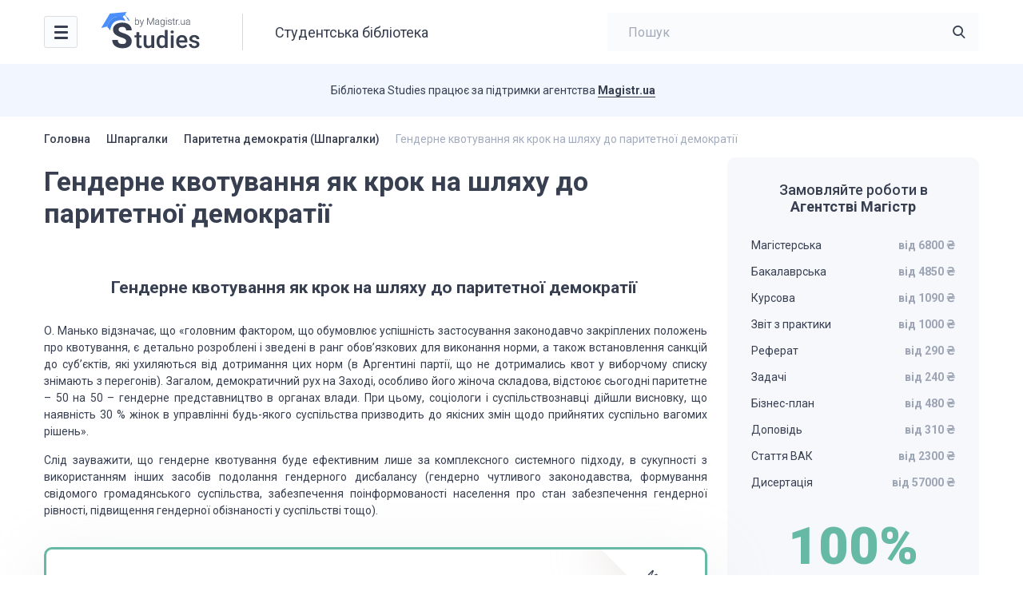

--- FILE ---
content_type: text/html; charset=UTF-8
request_url: https://studies.in.ua/paritetna_demokratia-shporu/2815-genderne-kvotuvannya-yak-krok-na-shlyahu-do-paritetnoyi-demokratyi.html
body_size: 11762
content:
<!DOCTYPE html>
<html lang="uk" prefix="og: https://ogp.me/ns#">

<head>
    <script type="application/ld+json">
    {
      "@context": "https://schema.org",
      "@type": "Organization",
      "url": "https://studies.in.ua/",
      "logo": "https://studies.in.ua/wp-content/uploads/2022/11/logo.svg"
    }
    </script>

    <script type="application/ld+json">
    {
        "@context": "https://schema.org",
        "@type": "Library",
        "name": "Студентська бібліотека Studies",
        "address": {
        "@type": "PostalAddress",
        "streetAddress": "Болсуновська 13-15",
        "addressLocality": "Київ",
        "addressRegion": "UK",
        "postalCode": "01014"
    },
        "image": "https://studies.in.ua/wp-content/uploads/studies.png",
        "email": "info@studies.in.ua",
        "url": "https://studies.in.ua/",
        "openingHours": "Mo,Tu,We,Th,Fr 07:00-20:00",
        "openingHoursSpecification": [ {
            "@type": "OpeningHoursSpecification",
            "dayOfWeek": [
                "Monday",
                "Tuesday",
                "Wednesday",
                "Thursday",
                "Friday"
            ],
            "opens": "07:00",
            "closes": "20:00"
        } ],
        "priceRange":"$"

    }
    </script>

	<meta charset="UTF-8">
    <meta name="viewport" content="initial-scale=1.0, width=device-width">
    <meta http-equiv="Content-Type" content="text/html; charset=UTF-8" />
	
<!-- Search Engine Optimization by Rank Math - https://s.rankmath.com/home -->
<title>Гендерне квотування як крок на шляху до паритетної демократії</title>
<meta name="description" content="65. Гендерне квотування як крок на шляху до паритетної демократії Гендерне квотування як крок на шляху до паритетної демократії О. Манько відзначає, що «головним фактором, що обумовлює успі"/>
<meta name="robots" content="index, follow, max-snippet:-1, max-video-preview:-1, max-image-preview:large"/>
<link rel="canonical" href="https://studies.in.ua/paritetna_demokratia-shporu/2815-genderne-kvotuvannya-yak-krok-na-shlyahu-do-paritetnoyi-demokratyi.html" />
<meta property="og:locale" content="uk_UA" />
<meta property="og:type" content="article" />
<meta property="og:title" content="Гендерне квотування як крок на шляху до паритетної демократії" />
<meta property="og:description" content="65. Гендерне квотування як крок на шляху до паритетної демократії Гендерне квотування як крок на шляху до паритетної демократії О. Манько відзначає, що «головним фактором, що обумовлює успі" />
<meta property="og:url" content="https://studies.in.ua/paritetna_demokratia-shporu/2815-genderne-kvotuvannya-yak-krok-na-shlyahu-do-paritetnoyi-demokratyi.html" />
<meta property="og:site_name" content="Studies" />
<meta property="article:section" content="Паритетна демократія (Шпаргалки)" />
<meta property="og:updated_time" content="2022-10-11T15:31:31+00:00" />
<meta property="article:published_time" content="2015-02-20T10:26:13+00:00" />
<meta property="article:modified_time" content="2022-10-11T15:31:31+00:00" />
<meta name="twitter:card" content="summary_large_image" />
<meta name="twitter:title" content="Гендерне квотування як крок на шляху до паритетної демократії" />
<meta name="twitter:description" content="65. Гендерне квотування як крок на шляху до паритетної демократії Гендерне квотування як крок на шляху до паритетної демократії О. Манько відзначає, що «головним фактором, що обумовлює успі" />
<meta name="twitter:label1" content="Написано" />
<meta name="twitter:data1" content="admin" />
<meta name="twitter:label2" content="Час для читання" />
<meta name="twitter:data2" content="Менше хвилини" />
<script type="application/ld+json" class="rank-math-schema">{"@context":"https://schema.org","@graph":[{"@type":["Person","Organization"],"@id":"https://studies.in.ua/#person","name":"Studies"},{"@type":"WebSite","@id":"https://studies.in.ua/#website","url":"https://studies.in.ua","name":"Studies","publisher":{"@id":"https://studies.in.ua/#person"},"inLanguage":"uk"},{"@type":"WebPage","@id":"https://studies.in.ua/paritetna_demokratia-shporu/2815-genderne-kvotuvannya-yak-krok-na-shlyahu-do-paritetnoyi-demokratyi.html#webpage","url":"https://studies.in.ua/paritetna_demokratia-shporu/2815-genderne-kvotuvannya-yak-krok-na-shlyahu-do-paritetnoyi-demokratyi.html","name":"\u0413\u0435\u043d\u0434\u0435\u0440\u043d\u0435 \u043a\u0432\u043e\u0442\u0443\u0432\u0430\u043d\u043d\u044f \u044f\u043a \u043a\u0440\u043e\u043a \u043d\u0430 \u0448\u043b\u044f\u0445\u0443 \u0434\u043e \u043f\u0430\u0440\u0438\u0442\u0435\u0442\u043d\u043e\u0457 \u0434\u0435\u043c\u043e\u043a\u0440\u0430\u0442\u0456\u0457","datePublished":"2015-02-20T10:26:13+00:00","dateModified":"2022-10-11T15:31:31+00:00","isPartOf":{"@id":"https://studies.in.ua/#website"},"inLanguage":"uk"},{"@type":"Person","@id":"https://studies.in.ua/author/admin","name":"admin","url":"https://studies.in.ua/author/admin","image":{"@type":"ImageObject","@id":"https://secure.gravatar.com/avatar/133ffb9b1b7527a9990e6a462ee9c47cb8ba95656505f57c2066a5ba4efa2b38?s=96&amp;d=mm&amp;r=g","url":"https://secure.gravatar.com/avatar/133ffb9b1b7527a9990e6a462ee9c47cb8ba95656505f57c2066a5ba4efa2b38?s=96&amp;d=mm&amp;r=g","caption":"admin","inLanguage":"uk"},"sameAs":["http://studies.unrealthemes.site"]},{"@type":"BlogPosting","headline":"\u0413\u0435\u043d\u0434\u0435\u0440\u043d\u0435 \u043a\u0432\u043e\u0442\u0443\u0432\u0430\u043d\u043d\u044f \u044f\u043a \u043a\u0440\u043e\u043a \u043d\u0430 \u0448\u043b\u044f\u0445\u0443 \u0434\u043e \u043f\u0430\u0440\u0438\u0442\u0435\u0442\u043d\u043e\u0457 \u0434\u0435\u043c\u043e\u043a\u0440\u0430\u0442\u0456\u0457","datePublished":"2015-02-20T10:26:13+00:00","dateModified":"2022-10-11T15:31:31+00:00","articleSection":"\u041f\u0430\u0440\u0438\u0442\u0435\u0442\u043d\u0430 \u0434\u0435\u043c\u043e\u043a\u0440\u0430\u0442\u0456\u044f (\u0428\u043f\u0430\u0440\u0433\u0430\u043b\u043a\u0438)","author":{"@id":"https://studies.in.ua/author/admin","name":"admin"},"publisher":{"@id":"https://studies.in.ua/#person"},"description":"65. \u0413\u0435\u043d\u0434\u0435\u0440\u043d\u0435 \u043a\u0432\u043e\u0442\u0443\u0432\u0430\u043d\u043d\u044f \u044f\u043a \u043a\u0440\u043e\u043a \u043d\u0430 \u0448\u043b\u044f\u0445\u0443 \u0434\u043e \u043f\u0430\u0440\u0438\u0442\u0435\u0442\u043d\u043e\u0457 \u0434\u0435\u043c\u043e\u043a\u0440\u0430\u0442\u0456\u0457 \u0413\u0435\u043d\u0434\u0435\u0440\u043d\u0435 \u043a\u0432\u043e\u0442\u0443\u0432\u0430\u043d\u043d\u044f \u044f\u043a \u043a\u0440\u043e\u043a \u043d\u0430 \u0448\u043b\u044f\u0445\u0443 \u0434\u043e \u043f\u0430\u0440\u0438\u0442\u0435\u0442\u043d\u043e\u0457 \u0434\u0435\u043c\u043e\u043a\u0440\u0430\u0442\u0456\u0457 \u041e. \u041c\u0430\u043d\u044c\u043a\u043e \u0432\u0456\u0434\u0437\u043d\u0430\u0447\u0430\u0454, \u0449\u043e \u00ab\u0433\u043e\u043b\u043e\u0432\u043d\u0438\u043c \u0444\u0430\u043a\u0442\u043e\u0440\u043e\u043c, \u0449\u043e \u043e\u0431\u0443\u043c\u043e\u0432\u043b\u044e\u0454 \u0443\u0441\u043f\u0456","name":"\u0413\u0435\u043d\u0434\u0435\u0440\u043d\u0435 \u043a\u0432\u043e\u0442\u0443\u0432\u0430\u043d\u043d\u044f \u044f\u043a \u043a\u0440\u043e\u043a \u043d\u0430 \u0448\u043b\u044f\u0445\u0443 \u0434\u043e \u043f\u0430\u0440\u0438\u0442\u0435\u0442\u043d\u043e\u0457 \u0434\u0435\u043c\u043e\u043a\u0440\u0430\u0442\u0456\u0457","@id":"https://studies.in.ua/paritetna_demokratia-shporu/2815-genderne-kvotuvannya-yak-krok-na-shlyahu-do-paritetnoyi-demokratyi.html#richSnippet","isPartOf":{"@id":"https://studies.in.ua/paritetna_demokratia-shporu/2815-genderne-kvotuvannya-yak-krok-na-shlyahu-do-paritetnoyi-demokratyi.html#webpage"},"inLanguage":"uk","mainEntityOfPage":{"@id":"https://studies.in.ua/paritetna_demokratia-shporu/2815-genderne-kvotuvannya-yak-krok-na-shlyahu-do-paritetnoyi-demokratyi.html#webpage"}}]}</script>
<!-- /Плагін Rank Math WordPress SEO -->

<link rel='dns-prefetch' href='//www.googletagmanager.com' />
<link rel="alternate" type="application/rss+xml" title="Studies &raquo; Гендерне квотування як крок на шляху до паритетної демократії Канал коментарів" href="https://studies.in.ua/paritetna_demokratia-shporu/2815-genderne-kvotuvannya-yak-krok-na-shlyahu-do-paritetnoyi-demokratyi.html/feed" />
<link rel="alternate" title="oEmbed (JSON)" type="application/json+oembed" href="https://studies.in.ua/wp-json/oembed/1.0/embed?url=https%3A%2F%2Fstudies.in.ua%2Fparitetna_demokratia-shporu%2F2815-genderne-kvotuvannya-yak-krok-na-shlyahu-do-paritetnoyi-demokratyi.html" />
<link rel="alternate" title="oEmbed (XML)" type="text/xml+oembed" href="https://studies.in.ua/wp-json/oembed/1.0/embed?url=https%3A%2F%2Fstudies.in.ua%2Fparitetna_demokratia-shporu%2F2815-genderne-kvotuvannya-yak-krok-na-shlyahu-do-paritetnoyi-demokratyi.html&#038;format=xml" />
<style id='wp-img-auto-sizes-contain-inline-css' type='text/css'>
img:is([sizes=auto i],[sizes^="auto," i]){contain-intrinsic-size:3000px 1500px}
/*# sourceURL=wp-img-auto-sizes-contain-inline-css */
</style>
<style id='wp-emoji-styles-inline-css' type='text/css'>

	img.wp-smiley, img.emoji {
		display: inline !important;
		border: none !important;
		box-shadow: none !important;
		height: 1em !important;
		width: 1em !important;
		margin: 0 0.07em !important;
		vertical-align: -0.1em !important;
		background: none !important;
		padding: 0 !important;
	}
/*# sourceURL=wp-emoji-styles-inline-css */
</style>
<link rel='stylesheet' id='wp-block-library-css' href='https://studies.in.ua/wp-includes/css/dist/block-library/style.min.css?ver=6.9' type='text/css' media='all' />
<style id='global-styles-inline-css' type='text/css'>
:root{--wp--preset--aspect-ratio--square: 1;--wp--preset--aspect-ratio--4-3: 4/3;--wp--preset--aspect-ratio--3-4: 3/4;--wp--preset--aspect-ratio--3-2: 3/2;--wp--preset--aspect-ratio--2-3: 2/3;--wp--preset--aspect-ratio--16-9: 16/9;--wp--preset--aspect-ratio--9-16: 9/16;--wp--preset--color--black: #000000;--wp--preset--color--cyan-bluish-gray: #abb8c3;--wp--preset--color--white: #ffffff;--wp--preset--color--pale-pink: #f78da7;--wp--preset--color--vivid-red: #cf2e2e;--wp--preset--color--luminous-vivid-orange: #ff6900;--wp--preset--color--luminous-vivid-amber: #fcb900;--wp--preset--color--light-green-cyan: #7bdcb5;--wp--preset--color--vivid-green-cyan: #00d084;--wp--preset--color--pale-cyan-blue: #8ed1fc;--wp--preset--color--vivid-cyan-blue: #0693e3;--wp--preset--color--vivid-purple: #9b51e0;--wp--preset--gradient--vivid-cyan-blue-to-vivid-purple: linear-gradient(135deg,rgb(6,147,227) 0%,rgb(155,81,224) 100%);--wp--preset--gradient--light-green-cyan-to-vivid-green-cyan: linear-gradient(135deg,rgb(122,220,180) 0%,rgb(0,208,130) 100%);--wp--preset--gradient--luminous-vivid-amber-to-luminous-vivid-orange: linear-gradient(135deg,rgb(252,185,0) 0%,rgb(255,105,0) 100%);--wp--preset--gradient--luminous-vivid-orange-to-vivid-red: linear-gradient(135deg,rgb(255,105,0) 0%,rgb(207,46,46) 100%);--wp--preset--gradient--very-light-gray-to-cyan-bluish-gray: linear-gradient(135deg,rgb(238,238,238) 0%,rgb(169,184,195) 100%);--wp--preset--gradient--cool-to-warm-spectrum: linear-gradient(135deg,rgb(74,234,220) 0%,rgb(151,120,209) 20%,rgb(207,42,186) 40%,rgb(238,44,130) 60%,rgb(251,105,98) 80%,rgb(254,248,76) 100%);--wp--preset--gradient--blush-light-purple: linear-gradient(135deg,rgb(255,206,236) 0%,rgb(152,150,240) 100%);--wp--preset--gradient--blush-bordeaux: linear-gradient(135deg,rgb(254,205,165) 0%,rgb(254,45,45) 50%,rgb(107,0,62) 100%);--wp--preset--gradient--luminous-dusk: linear-gradient(135deg,rgb(255,203,112) 0%,rgb(199,81,192) 50%,rgb(65,88,208) 100%);--wp--preset--gradient--pale-ocean: linear-gradient(135deg,rgb(255,245,203) 0%,rgb(182,227,212) 50%,rgb(51,167,181) 100%);--wp--preset--gradient--electric-grass: linear-gradient(135deg,rgb(202,248,128) 0%,rgb(113,206,126) 100%);--wp--preset--gradient--midnight: linear-gradient(135deg,rgb(2,3,129) 0%,rgb(40,116,252) 100%);--wp--preset--font-size--small: 13px;--wp--preset--font-size--medium: 20px;--wp--preset--font-size--large: 36px;--wp--preset--font-size--x-large: 42px;--wp--preset--spacing--20: 0.44rem;--wp--preset--spacing--30: 0.67rem;--wp--preset--spacing--40: 1rem;--wp--preset--spacing--50: 1.5rem;--wp--preset--spacing--60: 2.25rem;--wp--preset--spacing--70: 3.38rem;--wp--preset--spacing--80: 5.06rem;--wp--preset--shadow--natural: 6px 6px 9px rgba(0, 0, 0, 0.2);--wp--preset--shadow--deep: 12px 12px 50px rgba(0, 0, 0, 0.4);--wp--preset--shadow--sharp: 6px 6px 0px rgba(0, 0, 0, 0.2);--wp--preset--shadow--outlined: 6px 6px 0px -3px rgb(255, 255, 255), 6px 6px rgb(0, 0, 0);--wp--preset--shadow--crisp: 6px 6px 0px rgb(0, 0, 0);}:where(.is-layout-flex){gap: 0.5em;}:where(.is-layout-grid){gap: 0.5em;}body .is-layout-flex{display: flex;}.is-layout-flex{flex-wrap: wrap;align-items: center;}.is-layout-flex > :is(*, div){margin: 0;}body .is-layout-grid{display: grid;}.is-layout-grid > :is(*, div){margin: 0;}:where(.wp-block-columns.is-layout-flex){gap: 2em;}:where(.wp-block-columns.is-layout-grid){gap: 2em;}:where(.wp-block-post-template.is-layout-flex){gap: 1.25em;}:where(.wp-block-post-template.is-layout-grid){gap: 1.25em;}.has-black-color{color: var(--wp--preset--color--black) !important;}.has-cyan-bluish-gray-color{color: var(--wp--preset--color--cyan-bluish-gray) !important;}.has-white-color{color: var(--wp--preset--color--white) !important;}.has-pale-pink-color{color: var(--wp--preset--color--pale-pink) !important;}.has-vivid-red-color{color: var(--wp--preset--color--vivid-red) !important;}.has-luminous-vivid-orange-color{color: var(--wp--preset--color--luminous-vivid-orange) !important;}.has-luminous-vivid-amber-color{color: var(--wp--preset--color--luminous-vivid-amber) !important;}.has-light-green-cyan-color{color: var(--wp--preset--color--light-green-cyan) !important;}.has-vivid-green-cyan-color{color: var(--wp--preset--color--vivid-green-cyan) !important;}.has-pale-cyan-blue-color{color: var(--wp--preset--color--pale-cyan-blue) !important;}.has-vivid-cyan-blue-color{color: var(--wp--preset--color--vivid-cyan-blue) !important;}.has-vivid-purple-color{color: var(--wp--preset--color--vivid-purple) !important;}.has-black-background-color{background-color: var(--wp--preset--color--black) !important;}.has-cyan-bluish-gray-background-color{background-color: var(--wp--preset--color--cyan-bluish-gray) !important;}.has-white-background-color{background-color: var(--wp--preset--color--white) !important;}.has-pale-pink-background-color{background-color: var(--wp--preset--color--pale-pink) !important;}.has-vivid-red-background-color{background-color: var(--wp--preset--color--vivid-red) !important;}.has-luminous-vivid-orange-background-color{background-color: var(--wp--preset--color--luminous-vivid-orange) !important;}.has-luminous-vivid-amber-background-color{background-color: var(--wp--preset--color--luminous-vivid-amber) !important;}.has-light-green-cyan-background-color{background-color: var(--wp--preset--color--light-green-cyan) !important;}.has-vivid-green-cyan-background-color{background-color: var(--wp--preset--color--vivid-green-cyan) !important;}.has-pale-cyan-blue-background-color{background-color: var(--wp--preset--color--pale-cyan-blue) !important;}.has-vivid-cyan-blue-background-color{background-color: var(--wp--preset--color--vivid-cyan-blue) !important;}.has-vivid-purple-background-color{background-color: var(--wp--preset--color--vivid-purple) !important;}.has-black-border-color{border-color: var(--wp--preset--color--black) !important;}.has-cyan-bluish-gray-border-color{border-color: var(--wp--preset--color--cyan-bluish-gray) !important;}.has-white-border-color{border-color: var(--wp--preset--color--white) !important;}.has-pale-pink-border-color{border-color: var(--wp--preset--color--pale-pink) !important;}.has-vivid-red-border-color{border-color: var(--wp--preset--color--vivid-red) !important;}.has-luminous-vivid-orange-border-color{border-color: var(--wp--preset--color--luminous-vivid-orange) !important;}.has-luminous-vivid-amber-border-color{border-color: var(--wp--preset--color--luminous-vivid-amber) !important;}.has-light-green-cyan-border-color{border-color: var(--wp--preset--color--light-green-cyan) !important;}.has-vivid-green-cyan-border-color{border-color: var(--wp--preset--color--vivid-green-cyan) !important;}.has-pale-cyan-blue-border-color{border-color: var(--wp--preset--color--pale-cyan-blue) !important;}.has-vivid-cyan-blue-border-color{border-color: var(--wp--preset--color--vivid-cyan-blue) !important;}.has-vivid-purple-border-color{border-color: var(--wp--preset--color--vivid-purple) !important;}.has-vivid-cyan-blue-to-vivid-purple-gradient-background{background: var(--wp--preset--gradient--vivid-cyan-blue-to-vivid-purple) !important;}.has-light-green-cyan-to-vivid-green-cyan-gradient-background{background: var(--wp--preset--gradient--light-green-cyan-to-vivid-green-cyan) !important;}.has-luminous-vivid-amber-to-luminous-vivid-orange-gradient-background{background: var(--wp--preset--gradient--luminous-vivid-amber-to-luminous-vivid-orange) !important;}.has-luminous-vivid-orange-to-vivid-red-gradient-background{background: var(--wp--preset--gradient--luminous-vivid-orange-to-vivid-red) !important;}.has-very-light-gray-to-cyan-bluish-gray-gradient-background{background: var(--wp--preset--gradient--very-light-gray-to-cyan-bluish-gray) !important;}.has-cool-to-warm-spectrum-gradient-background{background: var(--wp--preset--gradient--cool-to-warm-spectrum) !important;}.has-blush-light-purple-gradient-background{background: var(--wp--preset--gradient--blush-light-purple) !important;}.has-blush-bordeaux-gradient-background{background: var(--wp--preset--gradient--blush-bordeaux) !important;}.has-luminous-dusk-gradient-background{background: var(--wp--preset--gradient--luminous-dusk) !important;}.has-pale-ocean-gradient-background{background: var(--wp--preset--gradient--pale-ocean) !important;}.has-electric-grass-gradient-background{background: var(--wp--preset--gradient--electric-grass) !important;}.has-midnight-gradient-background{background: var(--wp--preset--gradient--midnight) !important;}.has-small-font-size{font-size: var(--wp--preset--font-size--small) !important;}.has-medium-font-size{font-size: var(--wp--preset--font-size--medium) !important;}.has-large-font-size{font-size: var(--wp--preset--font-size--large) !important;}.has-x-large-font-size{font-size: var(--wp--preset--font-size--x-large) !important;}
/*# sourceURL=global-styles-inline-css */
</style>

<style id='classic-theme-styles-inline-css' type='text/css'>
/*! This file is auto-generated */
.wp-block-button__link{color:#fff;background-color:#32373c;border-radius:9999px;box-shadow:none;text-decoration:none;padding:calc(.667em + 2px) calc(1.333em + 2px);font-size:1.125em}.wp-block-file__button{background:#32373c;color:#fff;text-decoration:none}
/*# sourceURL=/wp-includes/css/classic-themes.min.css */
</style>
<link rel='stylesheet' id='wpml-blocks-css' href='https://studies.in.ua/wp-content/plugins/sitepress-multilingual-cms/dist/css/blocks/styles.css?ver=4.6.8' type='text/css' media='all' />
<link rel='stylesheet' id='ez-toc-css' href='https://studies.in.ua/wp-content/plugins/easy-table-of-contents/assets/css/screen.min.css?ver=2.0.44.2' type='text/css' media='all' />
<style id='ez-toc-inline-css' type='text/css'>
div#ez-toc-container p.ez-toc-title {font-size: 2em;}div#ez-toc-container p.ez-toc-title {font-weight: 700;}div#ez-toc-container ul li {font-size: 14px;}div#ez-toc-container nav ul ul li ul li {font-size: 14px!important;}div#ez-toc-container {background: #f6f8fc;border: 1px solid #ffffff;width: 100%;}div#ez-toc-container p.ez-toc-title {color: #373f51;}div#ez-toc-container ul.ez-toc-list a {color: #66a0fd;}div#ez-toc-container ul.ez-toc-list a:hover {color: #66a0fd;}div#ez-toc-container ul.ez-toc-list a:visited {color: #66a0fd;}
/*# sourceURL=ez-toc-inline-css */
</style>
<link rel='stylesheet' id='ut-style-css' href='https://studies.in.ua/wp-content/themes/studies/style.css?ver=6.9' type='text/css' media='all' />
<link rel='stylesheet' id='ut-woo-css' href='https://studies.in.ua/wp-content/themes/studies/styles/style.css?ver=6.9' type='text/css' media='all' />
<script type="text/javascript" src="https://ajax.googleapis.com/ajax/libs/jquery/3.5.1/jquery.min.js" id="jquery-core-js"></script>
<script type="text/javascript" id="ez-toc-scroll-scriptjs-js-after">
/* <![CDATA[ */
jQuery(document).ready(function(){document.querySelectorAll(".ez-toc-section").forEach(t=>{t.setAttribute("ez-toc-data-id","#"+decodeURI(t.getAttribute("id")))}),jQuery("a.ez-toc-link").click(function(){let t=jQuery(this).attr("href"),e=jQuery("#wpadminbar"),i=0;100>30&&(i=100),e.length&&(i+=e.height()),jQuery('[ez-toc-data-id="'+decodeURI(t)+'"]').length>0&&(i=jQuery('[ez-toc-data-id="'+decodeURI(t)+'"]').offset().top-i),jQuery("html, body").animate({scrollTop:i},500)})});
//# sourceURL=ez-toc-scroll-scriptjs-js-after
/* ]]> */
</script>

<!-- Фрагмент Google Analytics, доданий Site Kit -->
<script type="text/javascript" src="https://www.googletagmanager.com/gtag/js?id=UA-40029877-1" id="google_gtagjs-js" async></script>
<script type="text/javascript" id="google_gtagjs-js-after">
/* <![CDATA[ */
window.dataLayer = window.dataLayer || [];function gtag(){dataLayer.push(arguments);}
gtag('set', 'linker', {"domains":["studies.in.ua"]} );
gtag("js", new Date());
gtag("set", "developer_id.dZTNiMT", true);
gtag("config", "UA-40029877-1", {"anonymize_ip":true});
gtag("config", "G-6JDMP0MFGC");
//# sourceURL=google_gtagjs-js-after
/* ]]> */
</script>

<!-- Кінець фрагменту Google Analytics, доданого Site Kit -->
<link rel="https://api.w.org/" href="https://studies.in.ua/wp-json/" /><link rel="alternate" title="JSON" type="application/json" href="https://studies.in.ua/wp-json/wp/v2/posts/2815" /><link rel="EditURI" type="application/rsd+xml" title="RSD" href="https://studies.in.ua/xmlrpc.php?rsd" />
<meta name="generator" content="WordPress 6.9" />
<link rel='shortlink' href='https://studies.in.ua/?p=2815' />
<meta name="generator" content="WPML ver:4.6.8 stt:45,54;" />
<meta name="generator" content="Site Kit by Google 1.116.0" /><link rel="icon" href="https://studies.in.ua/wp-content/uploads/2023/01/favicon.svg" sizes="32x32" />
<link rel="icon" href="https://studies.in.ua/wp-content/uploads/2023/01/favicon.svg" sizes="192x192" />
<link rel="apple-touch-icon" href="https://studies.in.ua/wp-content/uploads/2023/01/favicon.svg" />
<meta name="msapplication-TileImage" content="https://studies.in.ua/wp-content/uploads/2023/01/favicon.svg" />
</head>

<body class="wp-singular post-template-default single single-post postid-2815 single-format-standard wp-theme-studies">
    <div class="wrapper">

        <header class="header">
            <div class="content header__content">
                <nav class="header__nav header-nav">
                    <div class="header-nav__toggle">
                        <div class="icon-menu">
                            <div class="sw-topper"></div>
                            <div class="sw-bottom"></div>
                            <div class="sw-footer"></div>
                        </div>
                    </div>
                    <div class="header-nav__dropdown">
						<ul id="menu-golovne" class="header-nav__menu"><li id="menu-item-14957" class="menu-item menu-item-type-custom menu-item-object-custom menu-item-14957"><a href="/pidruchnyky">Підручники<img src="https://studies.in.ua/wp-content/uploads/2022/11/cat-1.svg" alt=""></a></li>
<li id="menu-item-14958" class="menu-item menu-item-type-custom menu-item-object-custom menu-item-14958"><a href="/shparhalky">Шпаргалки<img src="https://studies.in.ua/wp-content/uploads/2022/11/cat-2.svg" alt=""></a></li>
<li id="menu-item-14959" class="menu-item menu-item-type-custom menu-item-object-custom menu-item-14959"><a href="/lectures">Лекції<img src="https://studies.in.ua/wp-content/uploads/2022/11/cat-3.svg" alt=""></a></li>
<li id="menu-item-14960" class="menu-item menu-item-type-custom menu-item-object-custom menu-item-14960"><a href="/colloquium">Семінари<img src="https://studies.in.ua/wp-content/uploads/2022/11/cat-4.svg" alt=""></a></li>
<li id="menu-item-14961" class="menu-item menu-item-type-custom menu-item-object-custom menu-item-14961"><a href="/inshe">Інші матеріали<img src="https://studies.in.ua/wp-content/uploads/2022/11/other.svg" alt=""></a></li>
</ul>                    </div>
                </nav>

                <a href="https://studies.in.ua/" class="logo header__logo">
                    <img src="https://studies.in.ua/wp-content/uploads/2022/11/logo.svg" alt="">
                </a>

                                    <div class="header__title">Студентська бібліотека</div>
                
                <div class="header__search header-search">
                    <form class="header-search__form" id="search-header" role="search" method="get" action="https://studies.in.ua/">
                        <a href="#" class="header-search__close"></a>
                        <input type="search" 
                               value=""  
                               name="s" 
                               id="s" class="header-search__input" 
                               placeholder="Пошук"
                               required>
                        <button type="submit" class="header-search__button icon-search"></button>
                    </form>
                    <a href="#" class="header-search__toggle icon-search"></a>
                </div>
                
            </div>
        </header>
	
    <div class="support">
        <div class="content support__content">
            <div class="support__text"><p>Бібліотека Studies працює за підтримки агентства <a href="https://magistr.ua/?ref=412" target="_blank" rel="noopener">Magistr.ua</a></p>
</div>
            <div class="support__logo logo-magistr"></div>
        </div>
    </div>


    <div class="main">
        <div class="content">
			
			<div class="breadcrumbs">
				<nav class="kama_breadcrumbs">
					<span class="kb_link">
						<a href="https://studies.in.ua">Головна</a>
					</span><span class="breadcrumbs__separator"></span>
					<span class="kb_link">
						<a href="https://studies.in.ua/shparhalky">Шпаргалки</a>
					</span><span class="breadcrumbs__separator"></span>
					<span class="kb_link">
						<a href="https://studies.in.ua/paritetna_demokratia-shporu">Паритетна демократія (Шпаргалки)</a>
					</span><span class="breadcrumbs__separator"></span>
					<span class="kb_title">
						<span>Гендерне квотування як крок на шляху до паритетної демократії</span>
					</span></nav>            </div>

            <div class="main__row">
                <div class="main__content" id="main">
                    <div class="main__title">
						<h1 class="title-h1">Гендерне квотування як крок на шляху до паритетної демократії</h1>                    </div>
                    <div class="book-text">
                        
												<p><span><br />
		</span></p>
<h2 style=" text-align: center;"><span>Гендерне квотування як крок на шляху до паритетної демократії&nbsp;</span></h2>
<p><span>О. Манько відзначає, що «головним фактором, що обумовлює успішність застосування законодавчо закріплених положень про квотування, є детально розроблені і зведені в ранг обов’язкових для виконання норми, а також встановлення санкцій до суб’єктів, які ухиляються від дотримання цих норм (в Аргентині партії, що не дотримались квот у виборчому списку знімають з перегонів). Загалом, демократичний рух на Заході, особливо його жіноча складова, відстоює сьогодні паритетне – 50 на 50 – гендерне представництво в органах влади. При цьому, соціологи і суспільствознавці дійшли висновку, що наявність 30 % жінок в управлінні будь-якого суспільства призводить до якісних змін щодо прийнятих суспільно вагомих рішень».</span></p>
<p><span>Слід зауважити, що гендерне квотування буде ефективним лише за комплексного системного підходу, в сукупності з використанням інших засобів подолання гендерного дисбалансу (гендерно чутливого законодавства, формування свідомого громадянського суспільства, забезпечення поінформованості населення про стан забезпечення гендерної рівності, підвищення гендерної обізнаності у суспільстві тощо).</span></p>
<p><span><br />
		</span></p>

                    </div>

                    <form action="https://magistr.ua/order/?ref=412" class="find-cost" id="find-cost">
    <div class="magistr-label">
        <span class="logo-magistr"></span>
        <span>Magistr.ua</span>
    </div>
    <div class="find-cost__content">
        <div class="title find-cost__title">Дізнайся вартість написання своєї роботи</div>
        <div class="find-cost__row">
            <div class="find-cost__type">
                <div class="find-cost__slide">
                    <label class="find-cost__item">
                        <input type="radio" name="type" value="Курсова" checked data-ide="50932" data-page="30" data-term="15" data-price="1500">
                        <span>Курсова</span>
                    </label>
                </div>
                <div class="find-cost__slide">
                    <label class="find-cost__item">
                        <input type="radio" name="type" value="Магістерська" data-ide="50928" data-page="80" data-term="61" data-price="10000">
                        <span>Магістерська</span>
                    </label>
                </div>
                <div class="find-cost__slide">
                    <label class="find-cost__item">
                        <input type="radio" name="type" value="Звіт з практики" data-ide="50931" data-page="35" data-term="16" data-price="1125">
                        <span>Звіт з практики</span>
                    </label>
                </div>
                <div class="find-cost__slide">
                    <label class="find-cost__item">
                        <input type="radio" name="type" value="Контрольна" data-ide="50934" data-page="6" data-term="11" data-price="250">
                        <span>Контрольна</span>
                    </label>
                </div>
                <div class="find-cost__slide">
                    <label class="find-cost__item">
                        <input type="radio" name="type" value="Бакалаврська" data-ide="50930" data-page="60" data-term="46" data-price="6875">
                        <span>Бакалаврська</span>
                    </label>
                </div>
                <div class="find-cost__slide">
                    <a href="https://magistr.ua/prices/?ref=412" target="_blank" class="all-type-link"><span>Всі типи</span></a>
                </div>
            </div>
            <div class="find-cost__body">
                <div class="find-cost__group">
                    <div class="label">Кількість сторінок:</div>
                    <div class="input-number">
                        <div class="input-number__dec"><span>-</span></div>
                        <input name="page" type="tel" class="input-number__i" maxlength="4" value="30" data-min="1">
                        <div class="input-number__inc"><span>+</span></div>
                    </div>
                </div>
                <div class="find-cost__group">
                    <div class="label">Термін виконання:</div>
                    <div class="input-number input-number_term">
                        <div class="input-number__dec"><span>-</span></div>
                        <input name="term" type="tel" class="input-number__i" maxlength="2" value="15" data-min="1">
                        <div class="input-number__text">днів</div>
                        <div class="input-number__inc"><span>+</span></div>
                    </div>
                </div>
                <div class="find-cost__total">
                    <div class="find-cost__price">
                        від <span id="find-cost-total">990</span><sup>₴</sup>
                    </div>
					<a href="https://magistr.ua/approximate/?ref=412" rel="nofollow" class="button button_green button_cost" target="_blank">Дізнатися точну вартість</a>
                </div>
            </div>
        </div>
    </div>
</form>
                    <div class="single-pagination">
                        <div class="single-pagination__prev">
                            <div class="single-pagination__title single-pagination__title_prev icon-arrow-3">Попередній розділ</div>
                            <a class="single-pagination__link" href="https://studies.in.ua/paritetna_demokratia-shporu/2814-progalini-v-zakonodavstv-scho-pereshkodzhayut-vstanovlennyu-paritetnoyi-demokratyi-v-ukrayin.html" rel="prev">Прогалини в законодавстві, що перешкоджають встановленню паритетної демократії в Україні</a>                        </div>
                        <div class="single-pagination__next">
                            <div class="single-pagination__title icon-arrow-3">Наступний розділ</div>
                            <a class="single-pagination__link" href="https://studies.in.ua/paritetna_demokratia-shporu/2816-zapozichennya-zarubzhnogo-dosvdu-vprovadzhennya-poltiki-rvnih-prav-ta-mozhlivostey.html" rel="next">Запозичення зарубіжного досвіду впровадження політики рівних прав та можливостей</a>                        </div>
                    </div>

                </div>

								
    <aside class="main__aside aside" id="aside">
        <div class="aside__content">
            <div class="aside__title"><p>Замовляйте роботи в<br />
<strong>Агентстві Магістр</strong></p>
</div>

            
                <div class="table-price">

                            
                        <a href="https://magistr.ua/mahisterska-robota/?ref=412" class="table-price__item">
                            <span class="table-price__title">Магістерська</span>
                            <span class="table-price__price">від 6800 ₴</span>
                        </a>

                            
                        <a href="https://magistr.ua/bakalavrska-robota/?ref=412" class="table-price__item">
                            <span class="table-price__title">Бакалаврська</span>
                            <span class="table-price__price">від 4850 ₴</span>
                        </a>

                            
                        <a href="https://magistr.ua/kursovye_zakaz/?ref=412" class="table-price__item">
                            <span class="table-price__title">Курсова</span>
                            <span class="table-price__price">від 1090 ₴</span>
                        </a>

                            
                        <a href="https://magistr.ua/zvit-z-praktyky/?ref=412" class="table-price__item">
                            <span class="table-price__title">Звіт з практики</span>
                            <span class="table-price__price">від 1000 ₴</span>
                        </a>

                            
                        <a href="https://magistr.ua/referat/?ref=412" class="table-price__item">
                            <span class="table-price__title">Реферат</span>
                            <span class="table-price__price">від 290 ₴</span>
                        </a>

                            
                        <a href="https://magistr.ua/zadachi/?ref=412" class="table-price__item">
                            <span class="table-price__title">Задачі</span>
                            <span class="table-price__price">від 240 ₴</span>
                        </a>

                            
                        <a href="https://magistr.ua/biznes-plan/?ref=412" class="table-price__item">
                            <span class="table-price__title">Бізнес-план</span>
                            <span class="table-price__price">від 480 ₴</span>
                        </a>

                            
                        <a href="https://magistr.ua/dopovid/?ref=412" class="table-price__item">
                            <span class="table-price__title">Доповідь</span>
                            <span class="table-price__price">від 310 ₴</span>
                        </a>

                            
                        <a href="https://magistr.ua/stattya-vak/?ref=412" class="table-price__item">
                            <span class="table-price__title">Стаття ВАК</span>
                            <span class="table-price__price">від 2300 ₴</span>
                        </a>

                            
                        <a href="https://magistr.ua/kandydatska-dysertatsiya/?ref=412" class="table-price__item">
                            <span class="table-price__title">Дисертація</span>
                            <span class="table-price__price">від 57000 ₴</span>
                        </a>

                    
                </div>

            
            <div class="guarantee">
                <div class="guarantee__head">100%</div>
                <div class="guarantee__title">гарантія якості!</div>
                <div class="guarantee__desc">ви отримаєте роботу, яка точно сподобається вашому керівнику або</div>
                <div class="guarantee__text">ПОВЕРНЕМО КОШТИ</div>
            </div>
        </div>
    </aside>


            </div>
        </div>
    </div>

		
		<footer class="footer">
            <div class="content">
                <div class="registration-bg"></div>
                <!-- <div class="registration registration_footer">

                    <div class="registration__content">
                        <div class="title">Твою роботу може якісно написати кандидат наук!</div>
                        <div class="after-title">Заповни цю форму і ти дізнаєшся вартість написання своєї роботи у <strong>розширеному калькуляторі цін</strong></div>
                        <form action="/" class="registration__form" id="registration-form">
                            <div class="form-item form-item_33">
                                <div class="label">Ім'я:</div>
                                <input type="text" name="name">
                            </div>
                            <div class="form-item form-item_33">
                                <div class="label">Е-мейл:</div>
                                <input type="email" name="email">
                            </div>
                            <div class="form-item form-item_button">
                                <button type="submit" class="button">Дізнатися вартість</button>
                            </div>
                            <div class="form-recapcha">
                                <div class="form-recapcha__title">Щоб продовжити, підтвердіть, що ви не робот:</div>
                                <div class="form-recapcha__body">
                                    <div id="g-recaptcha"></div>
                                </div>
                                <div class="form-recapcha__button">
                                    <button type="submit" class="button" disabled>Продовжити</button>
                                </div>
                            </div>
                        </form>
                        <div class="benefit">
                            <div class="benefit__item">
                                <figure class="benefit__icon">
                                    <img src="https://studies.in.ua/wp-content/themes/studies/images/benefit-1.svg" alt="">
                                </figure>
                                <div class="benefit__desc">Працюємо <br>офіційно</div>
                            </div>
                            <div class="benefit__item">
                                <figure class="benefit__icon">
                                    <img src="https://studies.in.ua/wp-content/themes/studies/images/benefit-2.svg" alt="">
                                </figure>
                                <div class="benefit__desc">Гарантуємо <br>конфіденційність</div>
                            </div>
                            <div class="benefit__item">
                                <figure class="benefit__icon">
                                    <img src="https://studies.in.ua/wp-content/themes/studies/images/benefit-3.svg" alt="">
                                </figure>
                                <div class="benefit__desc">Пишемо <br>без&nbsp;плагіату</div>
                            </div>
                            <div class="benefit__item">
                                <figure class="benefit__icon">
                                    <img src="https://studies.in.ua/wp-content/themes/studies/images/benefit-4.svg" alt="">
                                </figure>
                                <div class="benefit__desc">100% <br>гарантія якості</div>
                            </div>
                        </div>
                    </div>
                    <div class="magistr-label magistr-label_big">
                        <span class="logo-magistr"></span>
                        <span>Агенство Магістр</span>
                    </div>
                </div> -->
                <div class="footer__row">
                    
                    

    <div class="footer__lang">
        <select name="lang_choice_1" id="lang_choice_1" class="pll-switcher-select niceSelect-style-dark" onchange="location = this.value;">

            
                    <option value="https://studies.in.ua/paritetna_demokratia-shporu/2815-genderne-kvotuvannya-yak-krok-na-shlyahu-do-paritetnoyi-demokratyi.html" selected='selected'>
                        Українська                    </option>

                
            
            
            
        </select>
    </div>


                    <div class="footer__copyright">Studies.in.ua © 2013 -  2026</div>
                    <div class="footer__text"><span>Всі матеріали представлені тільки для ознайомлення з метою освіти, навчання і приватного дослідження.</span></div>
                </div>
            </div>
        </footer>
    </div>

    <div id="modal" class="modal">
        <span id="modal-close" class="modal-close">&times;</span>
        <img id="modal-content" class="modal-content">
        <!-- <div id="modal-caption" class="modal-caption"></div> -->
    </div>

    <!--
    <script src="https://www.google.com/recaptcha/api.js?onload=onloadCallback&render=explicit" async defer></script>
    <script type="text/javascript">
        var verifyCallback = function(response) {
            $('.form-recapcha__button .button').removeAttr('disabled');
        };
        var expiredCallback = function(response) {
            $('.form-recapcha__button .button').attr('disabled', 'disabled');
        };
        var onloadCallback = function() {
            grecaptcha.render('g-recaptcha', {
                'sitekey': '6LfBPI4aAAAAADnN9MsthKgAkl7SBXFhKLW5TOmt',
                'callback': verifyCallback,
                'expired-callback': expiredCallback,
            });
        };
    </script>
	-->

	<link rel="preconnect" href="https://fonts.googleapis.com">
    <link rel="preconnect" href="https://fonts.gstatic.com" crossorigin>
    <link href="https://fonts.googleapis.com/css2?family=Roboto:wght@300;400;500;700;900&display=swap" rel="stylesheet">
	<!-- <script src="js/jquery-3.6.0.min.js"></script> -->

		
	<script type="speculationrules">
{"prefetch":[{"source":"document","where":{"and":[{"href_matches":"/*"},{"not":{"href_matches":["/wp-*.php","/wp-admin/*","/wp-content/uploads/*","/wp-content/*","/wp-content/plugins/*","/wp-content/themes/studies/*","/*\\?(.+)"]}},{"not":{"selector_matches":"a[rel~=\"nofollow\"]"}},{"not":{"selector_matches":".no-prefetch, .no-prefetch a"}}]},"eagerness":"conservative"}]}
</script>

<!-- Kama Breadcrumbs JSON-LD -->
<script type="application/ld+json">{
    "@context": "https://schema.org",
    "@type": "BreadcrumbList",
    "itemListElement": [
        {
            "@type": "ListItem",
            "position": 1,
            "item": {
                "@id": "https://studies.in.ua",
                "name": "Головна"
            }
        },
        {
            "@type": "ListItem",
            "position": 2,
            "item": {
                "@id": "https://studies.in.ua/shparhalky",
                "name": "Шпаргалки"
            }
        },
        {
            "@type": "ListItem",
            "position": 3,
            "item": {
                "@id": "https://studies.in.ua/paritetna_demokratia-shporu",
                "name": "Паритетна демократія (Шпаргалки)"
            }
        },
        {
            "@type": "ListItem",
            "position": 4,
            "item": {
                "@id": "https://studies.in.ua/paritetna_demokratia-shporu/2815-genderne-kvotuvannya-yak-krok-na-shlyahu-do-paritetnoyi-demokratyi.html",
                "name": "Гендерне квотування як крок на шляху до паритетної демократії"
            }
        }
    ]
}</script>
<script type="text/javascript" src="https://studies.in.ua/wp-content/themes/studies/js/slick.min.js?ver=20260131" id="ut-slick-js"></script>
<script type="text/javascript" src="https://studies.in.ua/wp-content/themes/studies/js/jquery.validate.min.js?ver=20260131" id="ut-validate-js"></script>
<script type="text/javascript" src="https://studies.in.ua/wp-content/themes/studies/js/jquery.nice-select.min.js?ver=20260131" id="ut-nice-select-js"></script>
<script type="text/javascript" src="https://studies.in.ua/wp-content/themes/studies/js/main.js?ver=20260131" id="ut-main-js"></script>
<script id="wp-emoji-settings" type="application/json">
{"baseUrl":"https://s.w.org/images/core/emoji/17.0.2/72x72/","ext":".png","svgUrl":"https://s.w.org/images/core/emoji/17.0.2/svg/","svgExt":".svg","source":{"concatemoji":"https://studies.in.ua/wp-includes/js/wp-emoji-release.min.js?ver=6.9"}}
</script>
<script type="module">
/* <![CDATA[ */
/*! This file is auto-generated */
const a=JSON.parse(document.getElementById("wp-emoji-settings").textContent),o=(window._wpemojiSettings=a,"wpEmojiSettingsSupports"),s=["flag","emoji"];function i(e){try{var t={supportTests:e,timestamp:(new Date).valueOf()};sessionStorage.setItem(o,JSON.stringify(t))}catch(e){}}function c(e,t,n){e.clearRect(0,0,e.canvas.width,e.canvas.height),e.fillText(t,0,0);t=new Uint32Array(e.getImageData(0,0,e.canvas.width,e.canvas.height).data);e.clearRect(0,0,e.canvas.width,e.canvas.height),e.fillText(n,0,0);const a=new Uint32Array(e.getImageData(0,0,e.canvas.width,e.canvas.height).data);return t.every((e,t)=>e===a[t])}function p(e,t){e.clearRect(0,0,e.canvas.width,e.canvas.height),e.fillText(t,0,0);var n=e.getImageData(16,16,1,1);for(let e=0;e<n.data.length;e++)if(0!==n.data[e])return!1;return!0}function u(e,t,n,a){switch(t){case"flag":return n(e,"\ud83c\udff3\ufe0f\u200d\u26a7\ufe0f","\ud83c\udff3\ufe0f\u200b\u26a7\ufe0f")?!1:!n(e,"\ud83c\udde8\ud83c\uddf6","\ud83c\udde8\u200b\ud83c\uddf6")&&!n(e,"\ud83c\udff4\udb40\udc67\udb40\udc62\udb40\udc65\udb40\udc6e\udb40\udc67\udb40\udc7f","\ud83c\udff4\u200b\udb40\udc67\u200b\udb40\udc62\u200b\udb40\udc65\u200b\udb40\udc6e\u200b\udb40\udc67\u200b\udb40\udc7f");case"emoji":return!a(e,"\ud83e\u1fac8")}return!1}function f(e,t,n,a){let r;const o=(r="undefined"!=typeof WorkerGlobalScope&&self instanceof WorkerGlobalScope?new OffscreenCanvas(300,150):document.createElement("canvas")).getContext("2d",{willReadFrequently:!0}),s=(o.textBaseline="top",o.font="600 32px Arial",{});return e.forEach(e=>{s[e]=t(o,e,n,a)}),s}function r(e){var t=document.createElement("script");t.src=e,t.defer=!0,document.head.appendChild(t)}a.supports={everything:!0,everythingExceptFlag:!0},new Promise(t=>{let n=function(){try{var e=JSON.parse(sessionStorage.getItem(o));if("object"==typeof e&&"number"==typeof e.timestamp&&(new Date).valueOf()<e.timestamp+604800&&"object"==typeof e.supportTests)return e.supportTests}catch(e){}return null}();if(!n){if("undefined"!=typeof Worker&&"undefined"!=typeof OffscreenCanvas&&"undefined"!=typeof URL&&URL.createObjectURL&&"undefined"!=typeof Blob)try{var e="postMessage("+f.toString()+"("+[JSON.stringify(s),u.toString(),c.toString(),p.toString()].join(",")+"));",a=new Blob([e],{type:"text/javascript"});const r=new Worker(URL.createObjectURL(a),{name:"wpTestEmojiSupports"});return void(r.onmessage=e=>{i(n=e.data),r.terminate(),t(n)})}catch(e){}i(n=f(s,u,c,p))}t(n)}).then(e=>{for(const n in e)a.supports[n]=e[n],a.supports.everything=a.supports.everything&&a.supports[n],"flag"!==n&&(a.supports.everythingExceptFlag=a.supports.everythingExceptFlag&&a.supports[n]);var t;a.supports.everythingExceptFlag=a.supports.everythingExceptFlag&&!a.supports.flag,a.supports.everything||((t=a.source||{}).concatemoji?r(t.concatemoji):t.wpemoji&&t.twemoji&&(r(t.twemoji),r(t.wpemoji)))});
//# sourceURL=https://studies.in.ua/wp-includes/js/wp-emoji-loader.min.js
/* ]]> */
</script>

				</body>

</html>
